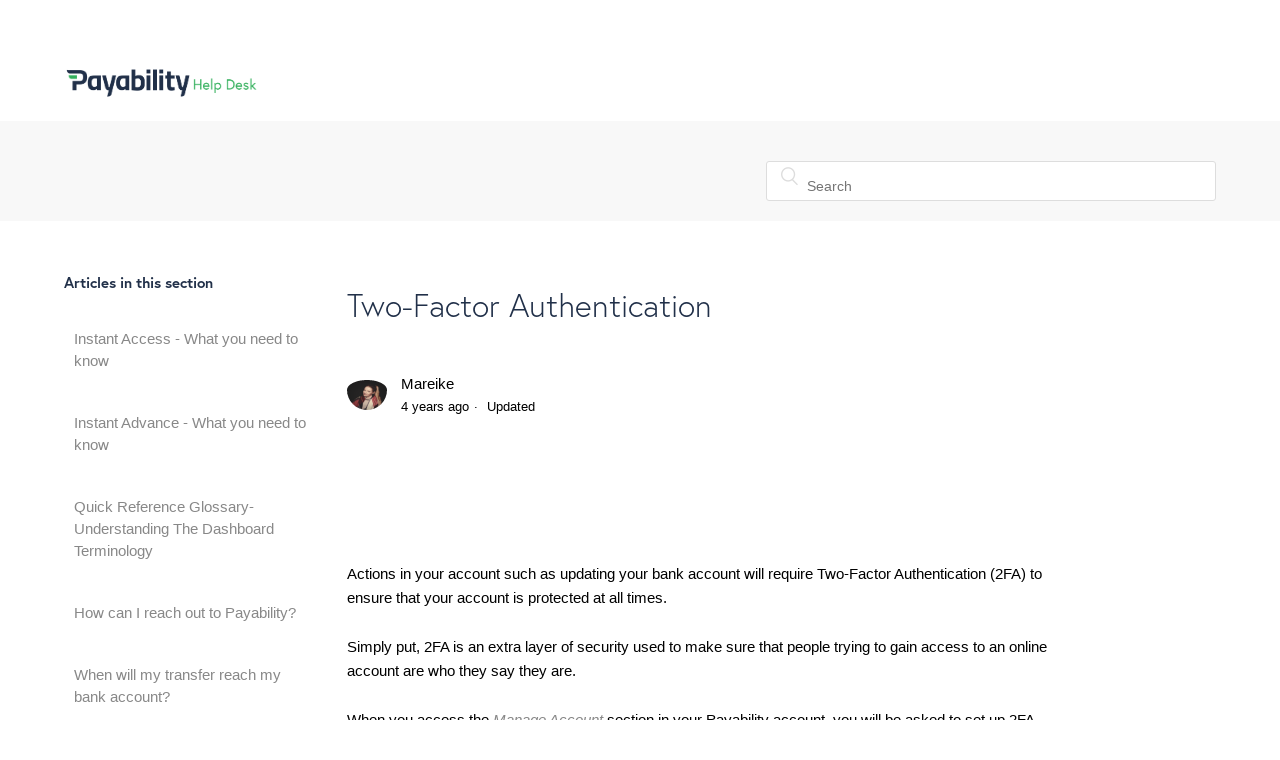

--- FILE ---
content_type: text/html; charset=utf-8
request_url: https://help.payability.com/hc/en-us/articles/4408258281883-Two-Factor-Authentication
body_size: 5730
content:
<!DOCTYPE html>
<html dir="ltr" lang="en-US">
<head>
  <meta charset="utf-8" />
  <!-- v26880 -->


  <title>Two-Factor Authentication &ndash; Payability Help Desk</title>

  <meta name="csrf-param" content="authenticity_token">
<meta name="csrf-token" content="">

  <meta name="description" content="Actions in your account such as updating your bank account will require Two-Factor Authentication (2FA) to ensure that your account is..." /><meta property="og:image" content="https://help.payability.com/hc/theming_assets/01HZPPDQKBR9DD54V69X83003T" />
<meta property="og:type" content="website" />
<meta property="og:site_name" content="Payability Help Desk" />
<meta property="og:title" content="Two-Factor Authentication" />
<meta property="og:description" content="Actions in your account such as updating your bank account will require Two-Factor Authentication (2FA) to ensure that your account is protected at all times. 
Simply put, 2FA is an extra layer of ..." />
<meta property="og:url" content="https://help.payability.com/hc/en-us/articles/4408258281883-Two-Factor-Authentication" />
<link rel="canonical" href="https://help.payability.com/hc/en-us/articles/4408258281883-Two-Factor-Authentication">
<link rel="alternate" hreflang="en-us" href="https://help.payability.com/hc/en-us/articles/4408258281883-Two-Factor-Authentication">
<link rel="alternate" hreflang="x-default" href="https://help.payability.com/hc/en-us/articles/4408258281883-Two-Factor-Authentication">

  <link rel="stylesheet" href="//static.zdassets.com/hc/assets/application-f34d73e002337ab267a13449ad9d7955.css" media="all" id="stylesheet" />
    <!-- Entypo pictograms by Daniel Bruce — www.entypo.com -->
    <link rel="stylesheet" href="//static.zdassets.com/hc/assets/theming_v1_support-e05586b61178dcde2a13a3d323525a18.css" media="all" />
  <link rel="stylesheet" type="text/css" href="/hc/theming_assets/1230295/2684248/style.css?digest=26359532142747">

  <link rel="icon" type="image/x-icon" href="/hc/theming_assets/01HZPPDQQKX8V44NZR12ED4A4K">

    <script src="//static.zdassets.com/hc/assets/jquery-ed472032c65bb4295993684c673d706a.js"></script>
    

  <meta content="width=device-width, initial-scale=1.0, maximum-scale=1.0, user-scalable=0" name="viewport" />
<meta name="robots" content="noindex" />
<script src="https://cdnjs.cloudflare.com/ajax/libs/underscore.js/1.8.3/underscore-min.js"></script>
<script src="https://cdnjs.cloudflare.com/ajax/libs/vue/2.3.3/vue.min.js"></script>
<link href="https://fonts.googleapis.com/css?family=Roboto+Condensed:300,400,700|Roboto:300,400,500,700" rel="stylesheet">
<link rel="stylesheet" href="https://use.typekit.net/pip6wwd.css">
<meta property="asseturlrocket"content="">
<meta property="asseturlchat"content="">
<meta property="asseturltools"content="">
  <script type="text/javascript" src="/hc/theming_assets/1230295/2684248/script.js?digest=26359532142747"></script>
</head>
<body class="">
  
  
  

  <header class="header">
  <div class="header-inner">
    <div class="logo">
      <a title="Home" href="/hc/en-us">
      <img src="/hc/theming_assets/01HZPPDQKBR9DD54V69X83003T" alt="Logo">
      </a>
    </div>
    <div class="nav-wrapper">
      <span class="icon-menu"></span>
        <a class="login" data-auth-action="signin" role="button" rel="nofollow" title="Opens a dialog" href="https://payability.zendesk.com/access?brand_id=2684248&amp;return_to=https%3A%2F%2Fhelp.payability.com%2Fhc%2Fen-us%2Farticles%2F4408258281883-Two-Factor-Authentication&amp;locale=en-us">Sign in</a>

    </div>
  </div>
</header>


  <main role="main">
    <nav class="sub-nav">
  <div class="container">
    <ol class="breadcrumbs">
  
    <li title="Payability Help Desk">
      
        <a href="/hc/en-us">Payability Help Desk</a>
      
    </li>
  
    <li title="FAQ">
      
        <a href="/hc/en-us/categories/360000017394-FAQ">FAQ</a>
      
    </li>
  
    <li title="FAQ: General">
      
        <a href="/hc/en-us/sections/360000038554-FAQ-General">FAQ: General</a>
      
    </li>
  
</ol>
 <form role="search" class="search" data-search="" action="/hc/en-us/search" accept-charset="UTF-8" method="get"><input type="hidden" name="utf8" value="&#x2713;" autocomplete="off" /><input type="search" name="query" id="query" placeholder="Search" aria-label="Search" /></form>
  </div>
</nav>
<div class="container">
  <div class="article-container" id="article-container">
    <section class="article-sidebar">
      <section class="section-articles collapsible-sidebar">
        <h3 class="collapsible-sidebar-title sidenav-title">Articles in this section</h3>
        <ul>
          
            <li>
              <a href="/hc/en-us/articles/4408308784283-Instant-Access-What-you-need-to-know" class="sidenav-item ">Instant Access - What you need to know</a>
            </li>
          
            <li>
              <a href="/hc/en-us/articles/4408316832027-Instant-Advance-What-you-need-to-know" class="sidenav-item ">Instant Advance - What you need to know </a>
            </li>
          
            <li>
              <a href="/hc/en-us/articles/4403829964315-Quick-Reference-Glossary-Understanding-The-Dashboard-Terminology" class="sidenav-item ">Quick Reference Glossary- Understanding The Dashboard Terminology</a>
            </li>
          
            <li>
              <a href="/hc/en-us/articles/360000185034-How-can-I-reach-out-to-Payability" class="sidenav-item ">How can I reach out to Payability?</a>
            </li>
          
            <li>
              <a href="/hc/en-us/articles/1260804718470-When-will-my-transfer-reach-my-bank-account" class="sidenav-item ">When will my transfer reach my bank account?</a>
            </li>
          
            <li>
              <a href="/hc/en-us/articles/115003649933-How-do-I-update-my-bank-account-on-file-for-transfers-out-or-repayment-debits" class="sidenav-item ">How do I update my bank account on file? (for transfers out or repayment debits)</a>
            </li>
          
            <li>
              <a href="/hc/en-us/articles/4408202068891-How-do-I-update-my-business-information" class="sidenav-item ">How do I update my business information?</a>
            </li>
          
            <li>
              <a href="/hc/en-us/articles/1260804680330-How-often-are-my-sales-advanced-for-Instant-Access" class="sidenav-item ">How often are my sales advanced for Instant Access?</a>
            </li>
          
            <li>
              <a href="/hc/en-us/articles/1260807001929-How-can-I-access-an-annual-fee-report-Taxes" class="sidenav-item ">How can I access an annual fee report (Taxes) ?</a>
            </li>
          
            <li>
              <a href="/hc/en-us/articles/1260805888989-How-do-I-cancel-my-Payability-account" class="sidenav-item ">How do I cancel my Payability account?</a>
            </li>
          
        </ul>
        
          <a href="/hc/en-us/sections/360000038554-FAQ-General" class="article-sidebar-item">See more</a>
        
      </section>
    </section>
    <article class="article">
      <header class="article-header">
        <h1 title="Two-Factor Authentication" class="article-title">
          Two-Factor Authentication
          
        </h1>
        <div class="article-author">
          <div class="avatar article-avatar">
            
            <img src="https://help.payability.com/system/photos/360273332674/Screen_Shot_2018-12-19_at_11.11.18_AM.png" alt="Avatar" class="user-avatar" />
          </div>
          <div class="article-meta">
             Mareike
            
            <ul class="meta-group">
              
                  <li class="meta-data"><time datetime="2021-10-19T20:34:43Z" title="2021-10-19T20:34:43Z" data-datetime="relative">October 19, 2021 20:34</time></li>
                  <li class="meta-data">Updated</li>
              
            </ul>
          </div>
        </div>
      </header>
      <section class="article-info">
        <div class="article-content">
          <div class="article-body"><p><span style="font-weight: 400;">Actions in your account such as updating your bank account will require Two-Factor Authentication (2FA) to ensure that your account is protected at all times.&nbsp;</span></p>
<p><span style="font-weight: 400;">Simply put, 2FA is an extra layer of security used to make sure that people trying to gain access to an online account are who they say they are.</span></p>
<p><span style="font-weight: 400;">When you access the </span><a href="https://supplier4.payability.com/#/manage-account"><em><span style="font-weight: 400;">Manage Account</span></em></a><span style="font-weight: 400;"> section in your Payability account, you will be asked to set up 2FA.</span></p>
<p><span style="font-weight: 400;"><span class="wysiwyg-underline"><strong>Change the phone number for 2FA</strong></span></span></p>
<p><span style="font-weight: 400;">You will still need access to the previous phone number, as it is needed to access the <a href="https://supplier4.payability.com/#/manage-account"><em>Manage Account</em></a> section.</span></p>
<p><span style="font-weight: 400;">Once you're in the <a href="https://supplier4.payability.com/#/manage-account"><em>Manage Account</em></a> section, go to the Security tab &gt; Two-Factor Authentication &gt; Change Number. You will then be able to go through the full flow as outlined below.&nbsp;</span></p>
<p>&nbsp;</p>
<p><span class="wysiwyg-underline"><strong>Setting up 2FA for the first time</strong></span></p>
<p><span style="font-weight: 400;">1. First, you will be asked to enter your password to ensure that it's really you accessing your account.&nbsp;</span></p>
<p><span style="font-weight: 400;"><img src="/hc/article_attachments/4408249492507/Screen_Shot_2021-10-12_at_10.35.03_AM.png" alt="Screen_Shot_2021-10-12_at_10.35.03_AM.png"></span></p>
<p><span style="font-weight: 400;">2. Once your password has been confirmed, you can enter your phone number.</span></p>
<p><span style="font-weight: 400;"><img src="/hc/article_attachments/4408249492763/Screen_Shot_2021-10-12_at_10.41.41_AM.png" alt="Screen_Shot_2021-10-12_at_10.41.41_AM.png"></span></p>
<p><span style="font-weight: 400;">3. We will send a text with a code to your phone. Enter the 7-digit code and click <em>Confirm</em>. The first step of the Two-Factor Authentication is now complete.</span></p>
<p><span style="font-weight: 400;"><img src="/hc/article_attachments/4408249493787/Screen_Shot_2021-10-12_at_10.46.06_AM.png" alt="Screen_Shot_2021-10-12_at_10.46.06_AM.png"></span></p>
<p><span style="font-weight: 400;">4. As the next step, you will receive an email to the email address that you use to log into your account. If you don't see it right away, check your spam folder or search for "Two-Factor Authentication confirmation", since that is the subject line.&nbsp;</span></p>
<p><span style="font-weight: 400;"><img src="/hc/article_attachments/4408257645211/Screen_Shot_2021-10-12_at_10.46.32_AM.png" alt="Screen_Shot_2021-10-12_at_10.46.32_AM.png"></span></p>
<p><span style="font-weight: 400;">5. This is how the email looks. Click the link or copy the code in your link.</span></p>
<p><span style="font-weight: 400;"><img src="/hc/article_attachments/4408257937563/Screen_Shot_2021-10-12_at_10.48.52_AM.png" alt="Screen_Shot_2021-10-12_at_10.48.52_AM.png"></span></p>
<p><span style="font-weight: 400;">6. When you click the link, you should see this window with the confirmation code already populated. If that is not the case, insert the code manually and click <em>Confirm</em>.<img src="/hc/article_attachments/4408257951771/Screen_Shot_2021-10-12_at_10.49.18_AM.png" alt="Screen_Shot_2021-10-12_at_10.49.18_AM.png"></span></p>
<p><span style="font-weight: 400;">7. That's it! Step 2 of the Two-Factor Authentication is now confirmed and you should see a banner in your account confirming the successful setup.&nbsp;</span></p>
<p>&nbsp;</p>
<p><span style="font-weight: 400;"><img src="/hc/article_attachments/4408257646491/Screen_Shot_2021-10-12_at_10.49.28_AM.png" alt="Screen_Shot_2021-10-12_at_10.49.28_AM.png"></span></p>
<p>&nbsp;</p></div>
          <div class="article-attachments">
            <ul class="attachments">
              
            </ul>
          </div>
        </div>
      </section>
      <footer>
        <div class="article-footer">
        </div>
        
          <div class="article-votes">
            <span class="article-votes-question">Was this article helpful?</span>
            <div class="article-votes-controls" role='radiogroup'>
              <a class="button article-vote article-vote-up" data-helper="vote" data-item="article" data-type="up" data-id="4408258281883" data-upvote-count="0" data-vote-count="0" data-vote-sum="0" data-vote-url="/hc/en-us/articles/4408258281883/vote" data-value="null" data-label="0 out of 0 found this helpful" data-selected-class="null" aria-selected="false" role="radio" rel="nofollow" title="Yes" href="#"></a> <a class="button article-vote article-vote-down" data-helper="vote" data-item="article" data-type="down" data-id="4408258281883" data-upvote-count="0" data-vote-count="0" data-vote-sum="0" data-vote-url="/hc/en-us/articles/4408258281883/vote" data-value="null" data-label="0 out of 0 found this helpful" data-selected-class="null" aria-selected="false" role="radio" rel="nofollow" title="No" href="#"></a>
            </div>
            <small class="article-votes-count">
              <span class="article-vote-label" data-helper="vote" data-item="article" data-type="label" data-id="4408258281883" data-upvote-count="0" data-vote-count="0" data-vote-sum="0" data-vote-url="/hc/en-us/articles/4408258281883/vote" data-value="null" data-label="0 out of 0 found this helpful">0 out of 0 found this helpful</span>
            </small>
          </div>
        
        <div class="article-return-to-top">
          <a href="#article-container">Return to top
            <span class="icon-arrow-up"></span>
          </a>
        </div>
      </footer>
      <section class="article-relatives">
        <div data-recent-articles></div> 
  <section class="related-articles">
    
      <h3 class="related-articles-title">Related articles</h3>
    
    <ul>
      
        <li>
          <a href="/hc/en-us/related/click?data=[base64]" rel="nofollow">Instant Access - What you need to know</a>
        </li>
      
        <li>
          <a href="/hc/en-us/related/click?data=[base64]" rel="nofollow">Transaction Details</a>
        </li>
      
    </ul>
  </section>


      </section>
    </article>
  </div>
</div>
<script>
$(".breadcrumbs li").each(function()
{
  var link = $(this).children("a"),
    title = link.text(),
    id = HC.Utils.getPageId(link.attr("href"));

  if (id === HC.SETTINGS.tutorialCategory)
  {
    $(this).html(title);
    $(".breadcrumbs li:last-child").remove();
  }
})

$(".breadcrumbs").addClass("in");
</script>

  </main>

  <footer class="footer">
  <div class="subfooter">
    <h2>Can't find what you're looking for?</h2>
    <a class="submit-a-request" href="/hc/en-us/requests/new">Submit a request</a> 
  </div>
  <div class="footer-bottom">
    <div class="footer-inner">
      <div class="footer-language-selector">
        
      </div>
    </div>
  </div>
</footer>



  <!-- / -->

  
  <script src="//static.zdassets.com/hc/assets/en-us.bbb3d4d87d0b571a9a1b.js"></script>
  

  <script type="text/javascript">
  /*

    Greetings sourcecode lurker!

    This is for internal Zendesk and legacy usage,
    we don't support or guarantee any of these values
    so please don't build stuff on top of them.

  */

  HelpCenter = {};
  HelpCenter.account = {"subdomain":"payability","environment":"production","name":"Payability"};
  HelpCenter.user = {"identifier":"da39a3ee5e6b4b0d3255bfef95601890afd80709","email":null,"name":"","role":"anonymous","avatar_url":"https://assets.zendesk.com/hc/assets/default_avatar.png","is_admin":false,"organizations":[],"groups":[]};
  HelpCenter.internal = {"asset_url":"//static.zdassets.com/hc/assets/","web_widget_asset_composer_url":"https://static.zdassets.com/ekr/snippet.js","current_session":{"locale":"en-us","csrf_token":null,"shared_csrf_token":null},"usage_tracking":{"event":"article_viewed","data":"[base64]","url":"https://help.payability.com/hc/activity"},"current_record_id":"4408258281883","current_record_url":"/hc/en-us/articles/4408258281883-Two-Factor-Authentication","current_record_title":"Two-Factor Authentication","current_text_direction":"ltr","current_brand_id":2684248,"current_brand_name":"Payability","current_brand_url":"https://payability.zendesk.com","current_brand_active":true,"current_path":"/hc/en-us/articles/4408258281883-Two-Factor-Authentication","show_autocomplete_breadcrumbs":true,"user_info_changing_enabled":false,"has_user_profiles_enabled":false,"has_end_user_attachments":true,"user_aliases_enabled":false,"has_anonymous_kb_voting":true,"has_multi_language_help_center":true,"show_at_mentions":false,"embeddables_config":{"embeddables_web_widget":false,"embeddables_help_center_auth_enabled":false,"embeddables_connect_ipms":false},"answer_bot_subdomain":"static","gather_plan_state":"subscribed","has_article_verification":false,"has_gather":true,"has_ckeditor":false,"has_community_enabled":false,"has_community_badges":true,"has_community_post_content_tagging":false,"has_gather_content_tags":true,"has_guide_content_tags":true,"has_user_segments":true,"has_answer_bot_web_form_enabled":false,"has_garden_modals":false,"theming_cookie_key":"hc-da39a3ee5e6b4b0d3255bfef95601890afd80709-2-preview","is_preview":false,"has_search_settings_in_plan":true,"theming_api_version":1,"theming_settings":{"brand_color":"rgba(51, 176, 92, 1)","brand_text_color":"rgba(33, 48, 73, 1)","text_color":"rgba(33, 48, 73, 1)","link_color":"rgba(33, 48, 73, 1)","background_color":"rgba(246, 248, 251, 1)","heading_font":"-apple-system, BlinkMacSystemFont, 'Segoe UI', Helvetica, Arial, sans-serif","text_font":"Arial, 'Helvetica Neue', Helvetica, sans-serif","logo":"/hc/theming_assets/01HZPPDQKBR9DD54V69X83003T","favicon":"/hc/theming_assets/01HZPPDQQKX8V44NZR12ED4A4K","homepage_background_image":"/hc/theming_assets/01HZPPDQW069YKWJH4395RJEVG","community_background_image":"/hc/theming_assets/01HZPPDRG1Z0D9NEAW2Q8KX6KN","community_image":"/hc/theming_assets/01HZPPDS27JEWNA5VXM29XK52N"},"has_pci_credit_card_custom_field":false,"help_center_restricted":false,"is_assuming_someone_else":false,"flash_messages":[],"user_photo_editing_enabled":true,"user_preferred_locale":"en-us","base_locale":"en-us","login_url":"https://payability.zendesk.com/access?brand_id=2684248\u0026return_to=https%3A%2F%2Fhelp.payability.com%2Fhc%2Fen-us%2Farticles%2F4408258281883-Two-Factor-Authentication","has_alternate_templates":false,"has_custom_statuses_enabled":true,"has_hc_generative_answers_setting_enabled":true,"has_generative_search_with_zgpt_enabled":false,"has_suggested_initial_questions_enabled":false,"has_guide_service_catalog":true,"has_service_catalog_search_poc":false,"has_service_catalog_itam":false,"has_csat_reverse_2_scale_in_mobile":false,"has_knowledge_navigation":false,"has_unified_navigation":false,"has_unified_navigation_eap_access":false,"has_csat_bet365_branding":false,"version":"v26880","dev_mode":false};
</script>

  
  <script src="//static.zdassets.com/hc/assets/moment-3b62525bdab669b7b17d1a9d8b5d46b4.js"></script>
  <script src="//static.zdassets.com/hc/assets/hc_enduser-9d4172d9b2efbb6d87e4b5da3258eefa.js"></script>
  
  
</body>
</html>

--- FILE ---
content_type: text/javascript; charset=utf-8
request_url: https://help.payability.com/hc/theming_assets/1230295/2684248/script.js?digest=26359532142747
body_size: 1275
content:
var HC = {};

HC.SETTINGS = {

  tutorialCategory: 115001339528,
  icons: {
    "201295803": document.head.querySelector("[property=asseturlrocket]").content, // Getting Started
    "201295783": document.head.querySelector("[property=asseturltools]").content, // Knowledge Base
    "community": document.head.querySelector("[property=asseturlchat]").content, // Community
  },
}

Vue.options.delimiters = ['{[{', '}]}'];

// Icon image component
Vue.component('icon', {
  template: '<img :src="iconUrl" class="icon" />',
  props: ['id'],
  computed: {
    iconUrl: function() {
      return HC.SETTINGS.icons[this.id];
    }
  }
});


HC.Utils = {
  getPageId: function(url) {
    var links = url.split("/"),
      result = links[links.length - 1];

    return parseInt(result, 10) || null;
  },
}


/*
 * jQuery v1.9.1 included
 */

$(document).ready(function() {

  // Redirect Getting Started category to first article in category
  var $category = $(".knowledge-base .blocks-item[data-category='" + HC.SETTINGS.tutorialCategory + "']"),
    $firstArticle = $category.find(".article-link").first();

  if ($firstArticle) $category.find(".blocks-item-link").attr("href", $firstArticle.attr("href"));


  $(".breadcrumbs").addClass("in");

  // social share popups
  $(".share a").click(function(e) {
    e.preventDefault();
    window.open(this.href, "", "height = 500, width = 500");
  });

  // show form controls when the textarea receives focus or backbutton is used and value exists
  var $commentContainerTextarea = $(".comment-container textarea"),
    $commentContainerFormControls = $(".comment-form-controls, .comment-ccs");

  $commentContainerTextarea.one("focus", function() {
    $commentContainerFormControls.show();
  });

  if ($commentContainerTextarea.val() !== "") {
    $commentContainerFormControls.show();
  }

  // Expand Request comment form when Add to conversation is clicked
  var $showRequestCommentContainerTrigger = $(".request-container .comment-container .comment-show-container"),
    $requestCommentFields = $(".request-container .comment-container .comment-fields"),
    $requestCommentSubmit = $(".request-container .comment-container .request-submit-comment");

  $showRequestCommentContainerTrigger.on("click", function() {
    $showRequestCommentContainerTrigger.hide();
    $requestCommentFields.show();
    $requestCommentSubmit.show();
    $commentContainerTextarea.focus();
  });

  // Mark as solved button
  var $requestMarkAsSolvedButton = $(".request-container .mark-as-solved:not([data-disabled])"),
    $requestMarkAsSolvedCheckbox = $(".request-container .comment-container input[type=checkbox]"),
    $requestCommentSubmitButton = $(".request-container .comment-container input[type=submit]");

  $requestMarkAsSolvedButton.on("click", function() {
    $requestMarkAsSolvedCheckbox.attr("checked", true);
    $requestCommentSubmitButton.prop("disabled", true);
    $(this).attr("data-disabled", true).closest("form").submit();
  });

  // Change Mark as solved text according to whether comment is filled
  var $requestCommentTextarea = $(".request-container .comment-container textarea");

  $requestCommentTextarea.on("keyup", function() {
    if ($requestCommentTextarea.val() !== "") {
      $requestMarkAsSolvedButton.text($requestMarkAsSolvedButton.data("solve-and-submit-translation"));
      $requestCommentSubmitButton.prop("disabled", false);
    } else {
      $requestMarkAsSolvedButton.text($requestMarkAsSolvedButton.data("solve-translation"));
      $requestCommentSubmitButton.prop("disabled", true);
    }
  });

  // Disable submit button if textarea is empty
  if ($requestCommentTextarea.val() === "") {
    $requestCommentSubmitButton.prop("disabled", true);
  }

  // Submit requests filter form in the request list page
  $("#request-status-select, #request-organization-select")
    .on("change", function() {
      search();
    });

  // Submit requests filter form in the request list page
  $("#quick-search").on("keypress", function(e) {
    if (e.which === 13) {
      search();
    }
  });

  function search() {
    window.location.search = $.param({
      query: $("#quick-search").val(),
      status: $("#request-status-select").val(),
      organization_id: $("#request-organization-select").val()
    });
  }

  $(".header .icon-menu").on("click", function(e) {
    e.stopPropagation();
    var menu = document.getElementById("user-nav");
    var isExpanded = menu.getAttribute("aria-expanded") === "true";
    menu.setAttribute("aria-expanded", !isExpanded);
  });

  if ($("#user-nav").children().length === 0) {
    $(".header .icon-menu").hide();
  }

  // Submit organization form in the request page
  $("#request-organization select").on("change", function() {
    this.form.submit();
  });

  // Toggles expanded aria to collapsible elements
  $(".collapsible-nav, .collapsible-sidebar").on("click", function(e) {
    e.stopPropagation();
    var isExpanded = this.getAttribute("aria-expanded") === "true";
    this.setAttribute("aria-expanded", !isExpanded);
  });
  
  var hc_url = 'Your_HC_URL'

var _allarticles = [], 
_sorted = [],
_artHtml = '',
_id, 
_url;

var _articles = function(article){
 $.ajax({
 url: _url,
 type: 'GET',
 dataType: 'json',
 success: article
 });

  $(document).ready(function(){

/**
@add your hc domain here
@for eg: var hc_url = 'https://testcompany.com'
*/
var hc_url = 'Your_HC_URL'

var _allarticles = [], 
_sorted = [],
_artHtml = '',
_id, 
_url;

var _articles = function(article){
 $.ajax({
 url: _url,
 type: 'GET',
 dataType: 'json',
 success: article
 });
};

